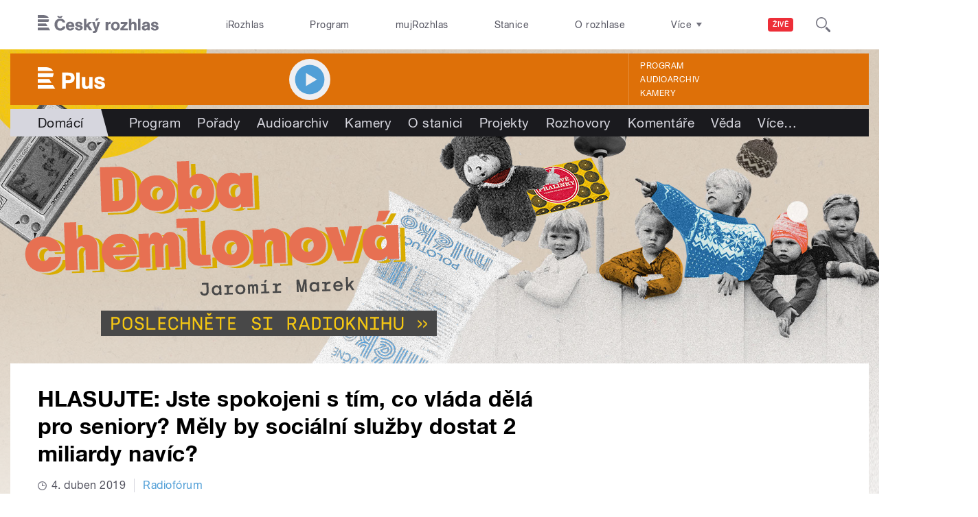

--- FILE ---
content_type: text/html; charset=UTF-8
request_url: https://projekty.rozhlas.cz/vote7/?i=662
body_size: 774
content:
<!DOCTYPE html>
<html>
<head>
	<meta http-equiv="content-type" content="text/html; charset=utf-8" />
	<title>Jste spokojeni s tím, co vláda dělá pro seniory? Měly by sociální služby dostat 2 miliardy navíc? – Český rozhlas</title>
	<link rel="stylesheet" href="css/moznosti.css?v=103" type="text/css" />
	<meta name="viewport" content="width=device-width, initial-scale=1">
	<script src="//ajax.googleapis.com/ajax/libs/jquery/1.11.1/jquery.min.js"></script>
	<script src="js/ano-ne.js"></script>
</head>
<body class="">
	<div class="quiz-main-wrapper" id="662">
				
		<h1>Jste spokojeni s tím, co vláda dělá pro seniory? Měly by sociální služby dostat 2 miliardy navíc?</h1>

		
		<form method="post" action="">

		<div class="options voted">
					<p><label class="w">
				<input type="radio" name="hlas" id="hlas0" value="0" required /> <span class="votename">určitě ano</span>
								</label>
				<label class="w w2" for="hlas0"><span class="r"><span style="width: 100%">–</span></span> <span class="nb"><b>52,3&nbsp;</b>%</span></label>			</p>
					<p><label class="w">
				<input type="radio" name="hlas" id="hlas1" value="1" required /> <span class="votename">spíše ano</span>
								</label>
				<label class="w w2" for="hlas1"><span class="r"><span style="width: 4%">–</span></span> <span class="nb"><b>2,3&nbsp;</b>%</span></label>			</p>
					<p><label class="w">
				<input type="radio" name="hlas" id="hlas2" value="2" required /> <span class="votename">určitě ne</span>
								</label>
				<label class="w w2" for="hlas2"><span class="r"><span style="width: 13%">–</span></span> <span class="nb"><b>6,8&nbsp;</b>%</span></label>			</p>
					<p><label class="w">
				<input type="radio" name="hlas" id="hlas3" value="3" required /> <span class="votename">spíše ne</span>
								</label>
				<label class="w w2" for="hlas3"><span class="r"><span style="width: 65%">–</span></span> <span class="nb"><b>34,1&nbsp;</b>%</span></label>			</p>
					<p><label class="w">
				<input type="radio" name="hlas" id="hlas4" value="4" required /> <span class="votename">nevím</span>
								</label>
				<label class="w w2" for="hlas4"><span class="r"><span style="width: 10%">–</span></span> <span class="nb"><b>4,5&nbsp;</b>%</span></label>			</p>
				</div>

					<button class="button" type="submit">Odeslat hlas</button>
		
		
		</form>
	</div>
</body>
</html>


--- FILE ---
content_type: text/css
request_url: https://projekty.rozhlas.cz/vote7/css/moznosti.css?v=103
body_size: 1934
content:
body { background-color: #efeff2; }

html, body { margin: 0; padding: 0; }

body, input, textarea { font-family: "rozhlas_regular", "Helvetica", "Arial", Sans-Serif; font-size: 1rem; }

h1 { color: #000000; font-size: 1.23rem; line-height: 1.32; margin-top: 0; margin-bottom: 20px; }
@media only screen and (min-width: 420px) { h1 { font-size: calc(1.23rem * 1.4); } }

p { color: #73737f; }

textarea, input[type=email] { border: none; }

form .options { -ms-flex-preferred-size: 100%; flex-basis: 100%; }
form .options p { display: -webkit-box; display: -ms-flexbox; display: flex; -webkit-box-align: center; -ms-flex-align: center; align-items: center; padding-top: 7px; padding-bottom: 7px; -ms-flex-wrap: nowrap; flex-wrap: nowrap; font-size: 1rem; }
@media only screen and (min-width: 768px) { form .options p { font-size: 1.125rem; } }
form .options input { margin-top: 2px; margin-right: 4px; margin-bottom: 0; }
form .options .nb { color: #519fd7; font-weight: normal; }
form .options .nb b { font-family: "rozhlas_medium", "Helvetica", "Arial", Sans-Serif; }

.quiz-main-wrapper { padding: 20px; }

.options { color: #73737f; padding-bottom: 20px; }
.options:after { margin-top: 20px; content: ''; width: 100%; height: 1px; background-color: #d6d6de; display: block; }
.options p { margin: 0; }

p.disclaimer { line-height: 1.2; -ms-flex-preferred-size: 100%; flex-basis: 100%; }

.button { background: #59a56e; font-size: 1rem; color: #ffffff; border: none; padding: 1em; cursor: pointer; text-transform: uppercase; width: 100%; -webkit-box-ordinal-group: 3; -ms-flex-order: 2; order: 2; }
.button:hover { opacity: .8; }
@media only screen and (min-width: 420px) { .button { width: auto; -webkit-box-ordinal-group: 2; -ms-flex-order: 1; order: 1; } }

.votecount { color: #999999; text-align: center; font-size: 14px; width: 100%; display: -webkit-box; display: -ms-flexbox; display: flex; -ms-flex-preferred-size: 100%; flex-basis: 100%; -webkit-box-pack: center; -ms-flex-pack: center; justify-content: center; margin-top: 0; }
@media only screen and (min-width: 420px) { .votecount { -webkit-box-pack: end; -ms-flex-pack: end; justify-content: flex-end; } }

@media only screen and (min-width: 420px) { .button + .votecount { -ms-flex-preferred-size: 100px; flex-basis: 100px; -webkit-box-ordinal-group: 3; -ms-flex-order: 2; order: 2; } }

.radiojunior { background-color: rgba(255, 243, 221, 0.9); font-family: "riffic_medium", "Helvetica", "Arial", Sans-Serif; }
.radiojunior .quiz-main-wrapper { border-radius: 8px; overflow: hidden; background-color: rgba(235, 215, 59, 0.3); }
.radiojunior h1 { color: #0a9ae4; font-family: "riffic_semibold", "Helvetica", "Arial", Sans-Serif; font-size: 1.35rem; }
.radiojunior a { color: #0a9ae4; }
.radiojunior .button[type="submit"] { background-color: #e70101; border-radius: 24px; font-family: "riffic_ultrabold", "Helvetica", "Arial", Sans-Serif; }
.radiojunior .button[type="submit"]:after { content: ' >'; }

.noselect, label.w { -webkit-touch-callout: none; /* iOS Safari */ -webkit-user-select: none; /* Safari */ /* Konqueror HTML */ -moz-user-select: none; /* Firefox */ -ms-user-select: none; /* Internet Explorer/Edge */ user-select: none; /* Non-prefixed version, currently supported by Chrome and Opera */ }

@font-face { font-family: 'rozhlas_medium'; src: url("../fonts/rozhlas-medium-webfont.eot");
  /* IE9 Compat Modes */
src: url("../fonts/rozhlas-medium-webfont.eot?#iefix") format("embedded-opentype"), url("../fonts/rozhlas-medium-webfont.woff2") format("woff2"), url("../fonts/rozhlas-medium-webfont.woff") format("woff"), url("../fonts/rozhlas-medium-webfont.ttf") format("truetype"), url("../fonts/rozhlas-medium-webfont.svg#rozhlas_medium") format("svg");
  /* Legacy iOS */
font-weight: normal; font-style: normal; }
@font-face { font-family: 'rozhlas_regular'; src: url("../fonts/rozhlas-regular-webfont.eot");
  /* IE9 Compat Modes */
src: url("../fonts/rozhlas-regular-webfont.eot?#iefix") format("embedded-opentype"), url("../fonts/rozhlas-regular-webfont.woff2") format("woff2"), url("../fonts/rozhlas-regular-webfont.woff") format("woff"), url("../fonts/rozhlas-regular-webfont.ttf") format("truetype"), url("../fonts/rozhlas-regular-webfont.svg#rozhlas_regular") format("svg");
  /* Legacy iOS */
font-weight: normal; font-style: normal; }
@font-face { font-family: 'riffic_medium'; src: url("../fonts/riffic-medium-webfont.eot");
  /* IE9 Compat Modes */
src: url("../fonts/riffic-medium-webfont.woff2") format("woff2"), url("../fonts/riffic-medium-webfont.woff") format("woff"), url("../fonts/riffic-medium-webfont.svg#riffic_medium") format("svg");
  /* Legacy iOS */
font-weight: normal; font-style: normal; }
@font-face { font-family: 'riffic_semibold'; src: url("../fonts/riffic-semibold-webfont.eot");
  /* IE9 Compat Modes */
src: url("../fonts/riffic-semibold-webfont.woff2") format("woff2"), url("../fonts/riffic-semibold-webfont.woff") format("woff"), url("../fonts/riffic-semibold-webfont.svg#riffic_semibold") format("svg");
  /* Legacy iOS */
font-weight: normal; font-style: normal; }
@font-face { font-family: 'riffic_ultrabold'; src: url("../fonts/riffic-ultrabold-webfont.eot");
  /* IE9 Compat Modes */
src: url("../fonts/riffic-ultrabold-webfont.woff2") format("woff2"), url("../fonts/riffic-ultrabold-webfont.woff") format("woff"), url("../fonts/riffic-ultrabold-webfont.svg#riffic_semibold") format("svg");
  /* Legacy iOS */
font-weight: normal; font-style: normal; }
form { display: -webkit-box; display: -ms-flexbox; display: flex; -ms-flex-wrap: wrap; flex-wrap: wrap; -webkit-box-pack: justify; -ms-flex-pack: justify; justify-content: space-between; }
form .note, form .email, form .newsletter { -ms-flex-preferred-size: 100%; flex-basis: 100%; }

label.w { display: -webkit-box; display: -ms-flexbox; display: flex; -ms-flex-preferred-size: 50%; flex-basis: 50%; }
@media only screen and (min-width: 768px) { label.w { -ms-flex-preferred-size: 30%; flex-basis: 30%; } }
@media only screen and (min-width: 960px) { label.w { font-size: 1.125rem; -ms-flex-preferred-size: 50%; flex-basis: 50%; } }
label.w input { -ms-flex-negative: 0; flex-shrink: 0; }

label.w2 { display: -webkit-box; display: -ms-flexbox; display: flex; -webkit-box-pack: end; -ms-flex-pack: end; justify-content: flex-end; }
label.w2 b { min-width: 45px; -webkit-box-pack: end; -ms-flex-pack: end; justify-content: flex-end; text-align: right; }
@media only screen and (min-width: 768px) { label.w2 { -ms-flex-preferred-size: 70%; flex-basis: 70%; } }
@media only screen and (min-width: 960px) { label.w2 { -ms-flex-preferred-size: 50%; flex-basis: 50%; } }

label + label { padding-left: 10px !important; }

.r { display: -webkit-box; display: -ms-flexbox; display: flex; width: 100%; height: 20px; margin-left: 4px; margin-right: 4px; min-width: 100px; }
.r span { display: inline-block; background: #519fd7; color: transparent; min-width: 2px; height: 20px; overflow: hidden; }

.options p { display: -webkit-box; display: -ms-flexbox; display: flex; -ms-flex-wrap: wrap; flex-wrap: wrap; -ms-flex-preferred-size: 100%; flex-basis: 100%; }

a { color: #519fd7; text-decoration: underline; }

a:hover { color: #a4cdea; }

.radiojunior .options { width: 100%; max-width: 100%; -webkit-box-pack: justify; -ms-flex-pack: justify; justify-content: space-between; }
.radiojunior .options:after { display: none; }
.radiojunior .options p { display: -webkit-box; display: -ms-flexbox; display: flex; }
.radiojunior .options p a { color: #000f37; text-decoration: none; }
.radiojunior .options p a:hover { text-decoration: underline; }
.radiojunior .options label.w { max-width: 100%; -webkit-box-pack: justify; -ms-flex-pack: justify; justify-content: space-between; -webkit-box-flex: 1; -ms-flex-positive: 1; flex-grow: 1; font-family: "riffic_medium", "Helvetica", "Arial", Sans-Serif; font-size: .85rem; }
.radiojunior .options label.w a { -ms-flex-preferred-size: 100%; flex-basis: 100%; -webkit-box-align: start; -ms-flex-align: start; align-items: flex-start; margin-left: 4px; }
.radiojunior .options label.w .votename { display: block; text-overflow: ellipsis; white-space: nowrap; overflow: hidden; }
.radiojunior .options label.w input[type="radio"]:checked + .votename a { color: #0a9ae4; }
.radiojunior .options label.w.w2 { -ms-flex-preferred-size: 5%; flex-basis: 5%; min-width: 5%; -webkit-box-flex: inherit; -ms-flex-positive: inherit; flex-grow: inherit; }
.radiojunior .options label.w.w2 span.r { display: none; }
.radiojunior .options.voted label.w { max-width: 85%; }
.radiojunior input[type="radio"] { -webkit-box-ordinal-group: 2; -ms-flex-order: 1; order: 1; }

/*# sourceMappingURL=moznosti.css.map */

--- FILE ---
content_type: text/javascript
request_url: https://projekty.rozhlas.cz/vote7/js/ano-ne.js
body_size: 131
content:
$(function() {
	$(window).bind('load', function() {
		$(window).resize(function() {
			parent.postMessage($('html').height(), '*');
		}).resize();
	});
});
